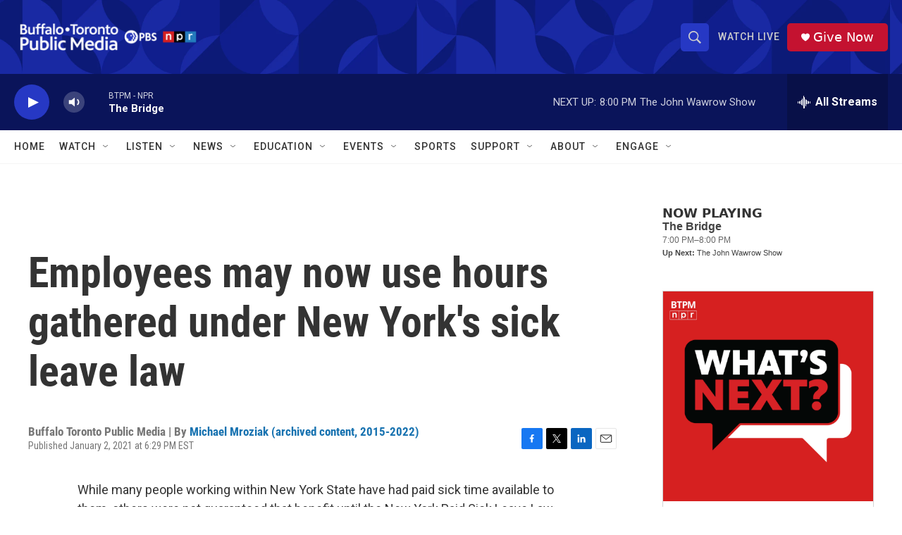

--- FILE ---
content_type: text/html; charset=utf-8
request_url: https://www.google.com/recaptcha/api2/aframe
body_size: 184
content:
<!DOCTYPE HTML><html><head><meta http-equiv="content-type" content="text/html; charset=UTF-8"></head><body><script nonce="_BB7KINNEk2d3UFIj4a_gg">/** Anti-fraud and anti-abuse applications only. See google.com/recaptcha */ try{var clients={'sodar':'https://pagead2.googlesyndication.com/pagead/sodar?'};window.addEventListener("message",function(a){try{if(a.source===window.parent){var b=JSON.parse(a.data);var c=clients[b['id']];if(c){var d=document.createElement('img');d.src=c+b['params']+'&rc='+(localStorage.getItem("rc::a")?sessionStorage.getItem("rc::b"):"");window.document.body.appendChild(d);sessionStorage.setItem("rc::e",parseInt(sessionStorage.getItem("rc::e")||0)+1);localStorage.setItem("rc::h",'1769387841199');}}}catch(b){}});window.parent.postMessage("_grecaptcha_ready", "*");}catch(b){}</script></body></html>

--- FILE ---
content_type: text/javascript; charset=utf-8
request_url: https://api.composer.nprstations.org/v1/widget/5187ee74e1c8443f998a43cf/now?bust=580316733&callback=jQuery172028793249340265414_1769387840258&format=jsonp&date=2026-01-26&times=true&_=1769387840661
body_size: 223
content:
/**/ typeof jQuery172028793249340265414_1769387840258 === 'function' && jQuery172028793249340265414_1769387840258("<!--NOW PLAYING WIDGET --><div class=\"whatson-block\"><div class=\"whatson-program\"><div class=\"whatson-programName\">The Bridge</div><span>7:00 PM&#8211;8:00 PM</span></div><p><b>Up Next: </b>The John Wawrow Show</p></div>");